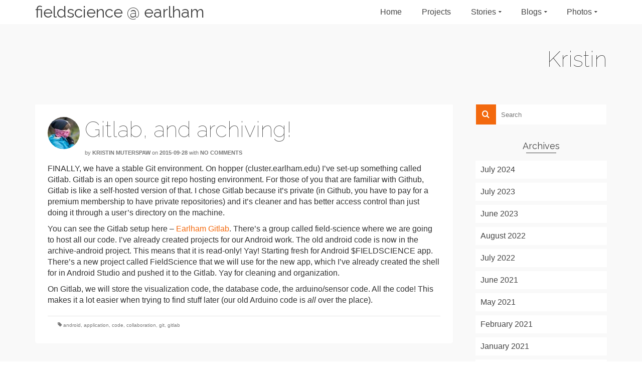

--- FILE ---
content_type: text/html; charset=UTF-8
request_url: https://fieldscience.cs.earlham.edu/index.php/2015/09/gitlab-and-archiving/
body_size: 8832
content:
<!DOCTYPE html>
<!--[if lt IE 7]>      <html class="no-js lt-ie9 lt-ie8 lt-ie7" lang="en-US" itemscope="itemscope" itemtype="http://schema.org/WebPage"> <![endif]-->
<!--[if IE 7]>         <html class="no-js lt-ie9 lt-ie8" lang="en-US" itemscope="itemscope" itemtype="http://schema.org/WebPage"> <![endif]-->
<!--[if IE 8]>         <html class="no-js lt-ie9" lang="en-US" itemscope="itemscope" itemtype="http://schema.org/WebPage"> <![endif]-->
<!--[if gt IE 8]><!--> <html class="no-js" lang="en-US" itemscope="itemscope" itemtype="http://schema.org/WebPage"> <!--<![endif]-->
<head>
  <meta charset="UTF-8">
  <meta name="viewport" content="width=device-width, initial-scale=1.0">
  <meta name='robots' content='index, follow, max-image-preview:large, max-snippet:-1, max-video-preview:-1' />

	<!-- This site is optimized with the Yoast SEO plugin v18.4.1 - https://yoast.com/wordpress/plugins/seo/ -->
	<title>Gitlab, and archiving! - fieldscience @ earlham</title>
	<link rel="canonical" href="https://fieldscience.cs.earlham.edu/index.php/2015/09/gitlab-and-archiving/" />
	<meta property="og:locale" content="en_US" />
	<meta property="og:type" content="article" />
	<meta property="og:title" content="Gitlab, and archiving! - fieldscience @ earlham" />
	<meta property="og:description" content="FINALLY, we have a stable Git environment. On hopper (cluster.earlham.edu) I&#8217;ve set-up something called Gitlab. Gitlab is an open source git repo hosting environment. For those of you that are familiar with Github, Gitlab is like a self-hosted version of &hellip; Read More" />
	<meta property="og:url" content="https://fieldscience.cs.earlham.edu/index.php/2015/09/gitlab-and-archiving/" />
	<meta property="og:site_name" content="fieldscience @ earlham" />
	<meta property="article:published_time" content="2015-09-28T13:45:41+00:00" />
	<meta property="article:modified_time" content="2015-10-05T17:48:21+00:00" />
	<meta name="twitter:card" content="summary_large_image" />
	<meta name="twitter:label1" content="Written by" />
	<meta name="twitter:data1" content="Kristin Muterspaw" />
	<meta name="twitter:label2" content="Est. reading time" />
	<meta name="twitter:data2" content="1 minute" />
	<script type="application/ld+json" class="yoast-schema-graph">{"@context":"https://schema.org","@graph":[{"@type":"WebSite","@id":"https://fieldscience.cs.earlham.edu/#website","url":"https://fieldscience.cs.earlham.edu/","name":"fieldscience @ earlham","description":"","potentialAction":[{"@type":"SearchAction","target":{"@type":"EntryPoint","urlTemplate":"https://fieldscience.cs.earlham.edu/?s={search_term_string}"},"query-input":"required name=search_term_string"}],"inLanguage":"en-US"},{"@type":"WebPage","@id":"https://fieldscience.cs.earlham.edu/index.php/2015/09/gitlab-and-archiving/#webpage","url":"https://fieldscience.cs.earlham.edu/index.php/2015/09/gitlab-and-archiving/","name":"Gitlab, and archiving! - fieldscience @ earlham","isPartOf":{"@id":"https://fieldscience.cs.earlham.edu/#website"},"datePublished":"2015-09-28T13:45:41+00:00","dateModified":"2015-10-05T17:48:21+00:00","author":{"@id":"https://fieldscience.cs.earlham.edu/#/schema/person/2559340425ea97e18ee79c40f3365222"},"breadcrumb":{"@id":"https://fieldscience.cs.earlham.edu/index.php/2015/09/gitlab-and-archiving/#breadcrumb"},"inLanguage":"en-US","potentialAction":[{"@type":"ReadAction","target":["https://fieldscience.cs.earlham.edu/index.php/2015/09/gitlab-and-archiving/"]}]},{"@type":"BreadcrumbList","@id":"https://fieldscience.cs.earlham.edu/index.php/2015/09/gitlab-and-archiving/#breadcrumb","itemListElement":[{"@type":"ListItem","position":1,"name":"Home","item":"https://fieldscience.cs.earlham.edu/"},{"@type":"ListItem","position":2,"name":"Blogs","item":"https://fieldscience.cs.earlham.edu/index.php/blog/"},{"@type":"ListItem","position":3,"name":"Gitlab, and archiving!"}]},{"@type":"Person","@id":"https://fieldscience.cs.earlham.edu/#/schema/person/2559340425ea97e18ee79c40f3365222","name":"Kristin Muterspaw","image":{"@type":"ImageObject","@id":"https://fieldscience.cs.earlham.edu/#personlogo","inLanguage":"en-US","url":"https://secure.gravatar.com/avatar/ad029f843380e6d5a499806cef7f239e?s=96&d=wavatar&r=g","contentUrl":"https://secure.gravatar.com/avatar/ad029f843380e6d5a499806cef7f239e?s=96&d=wavatar&r=g","caption":"Kristin Muterspaw"},"url":"https://fieldscience.cs.earlham.edu/index.php/author/kmmuterspaw/"}]}</script>
	<!-- / Yoast SEO plugin. -->


<link rel='dns-prefetch' href='//https' />
<link rel='dns-prefetch' href='//fonts.googleapis.com' />
<link rel='dns-prefetch' href='//s.w.org' />
<link rel='dns-prefetch' href='//www.googletagmanager.com' />
<link rel="alternate" type="application/rss+xml" title="fieldscience @ earlham &raquo; Feed" href="https://fieldscience.cs.earlham.edu/index.php/feed/" />
<link rel="alternate" type="application/rss+xml" title="fieldscience @ earlham &raquo; Comments Feed" href="https://fieldscience.cs.earlham.edu/index.php/comments/feed/" />
<link rel="alternate" type="application/rss+xml" title="fieldscience @ earlham &raquo; Gitlab, and archiving! Comments Feed" href="https://fieldscience.cs.earlham.edu/index.php/2015/09/gitlab-and-archiving/feed/" />
		<script type="text/javascript">
			window._wpemojiSettings = {"baseUrl":"https:\/\/s.w.org\/images\/core\/emoji\/13.0.1\/72x72\/","ext":".png","svgUrl":"https:\/\/s.w.org\/images\/core\/emoji\/13.0.1\/svg\/","svgExt":".svg","source":{"concatemoji":"https:\/\/fieldscience.cs.earlham.edu\/wp-includes\/js\/wp-emoji-release.min.js?ver=5.7.14"}};
			!function(e,a,t){var n,r,o,i=a.createElement("canvas"),p=i.getContext&&i.getContext("2d");function s(e,t){var a=String.fromCharCode;p.clearRect(0,0,i.width,i.height),p.fillText(a.apply(this,e),0,0);e=i.toDataURL();return p.clearRect(0,0,i.width,i.height),p.fillText(a.apply(this,t),0,0),e===i.toDataURL()}function c(e){var t=a.createElement("script");t.src=e,t.defer=t.type="text/javascript",a.getElementsByTagName("head")[0].appendChild(t)}for(o=Array("flag","emoji"),t.supports={everything:!0,everythingExceptFlag:!0},r=0;r<o.length;r++)t.supports[o[r]]=function(e){if(!p||!p.fillText)return!1;switch(p.textBaseline="top",p.font="600 32px Arial",e){case"flag":return s([127987,65039,8205,9895,65039],[127987,65039,8203,9895,65039])?!1:!s([55356,56826,55356,56819],[55356,56826,8203,55356,56819])&&!s([55356,57332,56128,56423,56128,56418,56128,56421,56128,56430,56128,56423,56128,56447],[55356,57332,8203,56128,56423,8203,56128,56418,8203,56128,56421,8203,56128,56430,8203,56128,56423,8203,56128,56447]);case"emoji":return!s([55357,56424,8205,55356,57212],[55357,56424,8203,55356,57212])}return!1}(o[r]),t.supports.everything=t.supports.everything&&t.supports[o[r]],"flag"!==o[r]&&(t.supports.everythingExceptFlag=t.supports.everythingExceptFlag&&t.supports[o[r]]);t.supports.everythingExceptFlag=t.supports.everythingExceptFlag&&!t.supports.flag,t.DOMReady=!1,t.readyCallback=function(){t.DOMReady=!0},t.supports.everything||(n=function(){t.readyCallback()},a.addEventListener?(a.addEventListener("DOMContentLoaded",n,!1),e.addEventListener("load",n,!1)):(e.attachEvent("onload",n),a.attachEvent("onreadystatechange",function(){"complete"===a.readyState&&t.readyCallback()})),(n=t.source||{}).concatemoji?c(n.concatemoji):n.wpemoji&&n.twemoji&&(c(n.twemoji),c(n.wpemoji)))}(window,document,window._wpemojiSettings);
		</script>
		<style type="text/css">
img.wp-smiley,
img.emoji {
	display: inline !important;
	border: none !important;
	box-shadow: none !important;
	height: 1em !important;
	width: 1em !important;
	margin: 0 .07em !important;
	vertical-align: -0.1em !important;
	background: none !important;
	padding: 0 !important;
}
</style>
	<link rel='stylesheet' id='wp-block-library-css'  href='https://fieldscience.cs.earlham.edu/wp-includes/css/dist/block-library/style.min.css?ver=5.7.14' type='text/css' media='all' />
<link rel='stylesheet' id='cws-google-picasa-pro-css'  href='https://fieldscience.cs.earlham.edu/wp-content/plugins/google-picasa-albums-viewer/public/css/cws-google-picasa-pro-public.css?ver=3.2.3' type='text/css' media='all' />
<link rel='stylesheet' id='lightbox-css'  href='https://fieldscience.cs.earlham.edu/wp-content/plugins/google-picasa-albums-viewer/public/css/lightbox/lightbox.css?ver=3.2.3' type='text/css' media='all' />
<link rel='stylesheet' id='ppress-frontend-css'  href='https://fieldscience.cs.earlham.edu/wp-content/plugins/wp-user-avatar/assets/css/frontend.min.css?ver=4.16.2' type='text/css' media='all' />
<link rel='stylesheet' id='ppress-flatpickr-css'  href='https://fieldscience.cs.earlham.edu/wp-content/plugins/wp-user-avatar/assets/flatpickr/flatpickr.min.css?ver=4.16.2' type='text/css' media='all' />
<link rel='stylesheet' id='ppress-select2-css'  href='https://fieldscience.cs.earlham.edu/wp-content/plugins/wp-user-avatar/assets/select2/select2.min.css?ver=5.7.14' type='text/css' media='all' />
<link rel='stylesheet' id='ivory-search-styles-css'  href='https://fieldscience.cs.earlham.edu/wp-content/plugins/add-search-to-menu/public/css/ivory-search.min.css?ver=5.5.11' type='text/css' media='all' />
<link rel='stylesheet' id='dlm-frontend-css'  href='https://fieldscience.cs.earlham.edu/wp-content/plugins/download-monitor/assets/css/frontend.css?ver=5.7.14' type='text/css' media='all' />
<link rel='stylesheet' id='forget-about-shortcode-buttons-css'  href='https://fieldscience.cs.earlham.edu/wp-content/plugins/forget-about-shortcode-buttons/public/css/button-styles.css?ver=2.1.2' type='text/css' media='all' />
<link rel='stylesheet' id='sccss_style-css'  href='https://fieldscience.cs.earlham.edu/?sccss=1&#038;ver=5.7.14' type='text/css' media='all' />
<link rel='stylesheet' id='pinnacle_theme-css'  href='https://fieldscience.cs.earlham.edu/wp-content/themes/pinnacle/assets/css/pinnacle.css?ver=1711' type='text/css' media='all' />
<link rel='stylesheet' id='pinnacle_skin-css'  href='https://fieldscience.cs.earlham.edu/wp-content/themes/pinnacle/assets/css/skins/default.css' type='text/css' media='all' />
<link rel='stylesheet' id='redux-google-fonts-pinnacle-css'  href='https://fonts.googleapis.com/css?family=Raleway%3A400%2C700%2C100%2C200&#038;subset=latin&#038;ver=1716252048' type='text/css' media='all' />
<script type='text/javascript' src='https://fieldscience.cs.earlham.edu/wp-includes/js/jquery/jquery.min.js?ver=3.5.1' id='jquery-core-js'></script>
<script type='text/javascript' src='https://fieldscience.cs.earlham.edu/wp-includes/js/jquery/jquery-migrate.min.js?ver=3.3.2' id='jquery-migrate-js'></script>
<script type='text/javascript' src='https://fieldscience.cs.earlham.edu/wp-content/plugins/google-picasa-albums-viewer/public/js/cws-google-picasa-pro-public.js?ver=3.2.3' id='cws-google-picasa-pro-js'></script>
<script type='text/javascript' src='https://fieldscience.cs.earlham.edu/wp-content/plugins/wp-user-avatar/assets/flatpickr/flatpickr.min.js?ver=4.16.2' id='ppress-flatpickr-js'></script>
<script type='text/javascript' src='https://fieldscience.cs.earlham.edu/wp-content/plugins/wp-user-avatar/assets/select2/select2.min.js?ver=4.16.2' id='ppress-select2-js'></script>
<script type='text/javascript' defer data-domain='fieldscience.cs.earlham.edu' data-api='https://https://plausible.cluster.earlham.edu/api/event' src='https://https://plausible.cluster.earlham.edu/js/plausible.js?ver=1.3.6' id='plausible'></script>
<script type='text/javascript' id='plausible-analytics-js-after'>
window.plausible = window.plausible || function() { (window.plausible.q = window.plausible.q || []).push(arguments) }
</script>
<!--[if lt IE 9]>
<script type='text/javascript' src='https://fieldscience.cs.earlham.edu/wp-content/themes/pinnacle/assets/js/vendor/respond.min.js?ver=5.7.14' id='pinnacle-respond-js'></script>
<![endif]-->
<script type='text/javascript' src='https://fieldscience.cs.earlham.edu/wp-content/themes/pinnacle/assets/js/vendor/modernizr-2.7.0.min.js' id='modernizr-js'></script>
<link rel="https://api.w.org/" href="https://fieldscience.cs.earlham.edu/index.php/wp-json/" /><link rel="alternate" type="application/json" href="https://fieldscience.cs.earlham.edu/index.php/wp-json/wp/v2/posts/285" /><link rel="EditURI" type="application/rsd+xml" title="RSD" href="https://fieldscience.cs.earlham.edu/xmlrpc.php?rsd" />
<link rel="wlwmanifest" type="application/wlwmanifest+xml" href="https://fieldscience.cs.earlham.edu/wp-includes/wlwmanifest.xml" /> 
<meta name="generator" content="WordPress 5.7.14" />
<link rel='shortlink' href='https://fieldscience.cs.earlham.edu/?p=285' />
<link rel="alternate" type="application/json+oembed" href="https://fieldscience.cs.earlham.edu/index.php/wp-json/oembed/1.0/embed?url=https%3A%2F%2Ffieldscience.cs.earlham.edu%2Findex.php%2F2015%2F09%2Fgitlab-and-archiving%2F" />
<link rel="alternate" type="text/xml+oembed" href="https://fieldscience.cs.earlham.edu/index.php/wp-json/oembed/1.0/embed?url=https%3A%2F%2Ffieldscience.cs.earlham.edu%2Findex.php%2F2015%2F09%2Fgitlab-and-archiving%2F&#038;format=xml" />
<meta name="generator" content="Site Kit by Google 1.156.0" /><script type="text/javascript">var light_error = "The Image could not be loaded.", light_of = "%curr% of %total%", light_load = "Loading...";</script><style type="text/css">#kad-banner #topbar .topbarsociallinks li a {font-size:20px;}.trans-header #pageheader {padding-top:48px;}.titleclass {background:transparent;}.headerfont, .tp-caption, .yith-wcan-list li, .yith-wcan .yith-wcan-reset-navigation, ul.yith-wcan-label li a, .product_item .price {font-family:Raleway;} 
  .topbarmenu ul li {font-family:Arial, Helvetica, sans-serif;}
  #kadbreadcrumbs {font-family:Arial, Helvetica, sans-serif;}.kt-home-call-to-action {padding:20px 0;}#kadbreadcrumbs {margin-top: 0;}.page-header {text-align: right;}@media (max-width: 992px){#kadbreadcrumbs {text-align: right;}}.product_item .product_details h5 {min-height:50px;}@media (max-width: 767px) {#topbar{display:none;}}.postedinbottom {display:none;}.kad-header-style-basic #nav-main ul.sf-menu > li > a, .kad-header-style-basic #kad-shrinkheader #mobile-nav-trigger a {line-height:48px;}.none-trans-header .nav-trigger-case.collapsed .kad-navbtn, .is-sticky .nav-trigger-case.collapsed .kad-navbtn {color:#444444;}</style><meta name="google-site-verification" content="eEgeV8WBNopjG2Gv2_A89eeYw0Om8_KEhQHP-Gs4qDU"><meta name="generator" content="Elementor 3.11.5; settings: css_print_method-external, google_font-enabled, font_display-auto">
<link rel="icon" href="https://fieldscience.cs.earlham.edu/wp-content/uploads/cropped-ec-ifs-icon-32x32.png" sizes="32x32" />
<link rel="icon" href="https://fieldscience.cs.earlham.edu/wp-content/uploads/cropped-ec-ifs-icon-192x192.png" sizes="192x192" />
<link rel="apple-touch-icon" href="https://fieldscience.cs.earlham.edu/wp-content/uploads/cropped-ec-ifs-icon-180x180.png" />
<meta name="msapplication-TileImage" content="https://fieldscience.cs.earlham.edu/wp-content/uploads/cropped-ec-ifs-icon-270x270.png" />
<style type="text/css" title="dynamic-css" class="options-output">.kad-primary-nav ul.sf-menu a,.nav-trigger-case.collapsed .kad-navbtn{color:#ffffff;}.sticky-wrapper #logo a.brand, .trans-header #logo a.brand{color:#ffffff;}.is-sticky header #logo a.brand,.logofont,.none-trans-header header #logo a.brand,header #logo a.brand{font-family:Raleway;font-weight:400;font-style:normal;color:#444444;font-size:32px;}.titleclass{background-color:transparent;background-size:cover;background-position:center center;}.titleclass h1{color:#333333;}.titleclass .subtitle{color:#ffffff;}.product_item .product_details h5, .product-category.grid_item a h5{font-family:Raleway;line-height:20px;font-weight:700;font-style:normal;font-size:15px;}.postclass{background-color:#ffffff;}h1{font-family:Raleway;line-height:50px;font-weight:100;font-style:normal;font-size:44px;}h2{font-family:Arial, Helvetica, sans-serif;line-height:40px;font-weight:normal;font-style:normal;font-size:32px;}h3{font-family:Raleway;line-height:40px;font-weight:400;font-style:normal;font-size:26px;}h4{font-family:Raleway;line-height:34px;font-weight:400;font-style:normal;font-size:24px;}h5{font-family:Raleway;line-height:26px;font-weight:400;font-style:normal;font-size:18px;}.subtitle{font-family:Raleway;line-height:22px;font-weight:200;font-style:normal;font-size:16px;}body{font-family:Arial, Helvetica, sans-serif;line-height:22px;font-weight:400;font-style:normal;font-size:16px;}.is-sticky .kad-primary-nav ul.sf-menu a, ul.sf-menu a, .none-trans-header .kad-primary-nav ul.sf-menu a{font-family:Arial, Helvetica, sans-serif;font-weight:400;font-style:normal;color:#444444;font-size:16px;}.kad-nav-inner .kad-mnav, .kad-mobile-nav .kad-nav-inner li a, .kad-mobile-nav .kad-nav-inner li .kad-submenu-accordion{font-family:Arial, Helvetica, sans-serif;line-height:20px;font-weight:400;font-style:normal;color:#444444;font-size:16px;}#topbar ul.sf-menu > li > a, #topbar .top-menu-cart-btn, #topbar .top-menu-search-btn, #topbar .nav-trigger-case .kad-navbtn, #topbar .topbarsociallinks li a{font-family:Arial, Helvetica, sans-serif;font-weight:400;font-style:normal;color:#444444;font-size:16px;}</style></head>
	<body class="post-template-default single single-post postid-285 single-format-standard wp-embed-responsive pinnacle wide none-trans-header not_ie gitlab-and-archiving elementor-default elementor-kit-1925" >
						<div id="wrapper" class="container">
		  	<header id="kad-banner" class="banner headerclass kad-header-style-basic" data-pageheaderbg="0" data-header-base-height="48">
  <div id="kad-shrinkheader" class="container" style="height:48px; line-height:48px;">
    <div class="row">
      <div class="col-md-4 col-sm-8 col-ss-10 clearfix kad-header-left">
        <div id="logo" class="logocase">
          <a class="brand logofont" style="height:48px; line-height:48px; display:block;" href="https://fieldscience.cs.earlham.edu">
            fieldscience @ earlham          </a>
        </div> <!-- Close #logo -->
      </div><!-- close col -->
      <div class="col-md-8 col-sm-4 col-ss-2 kad-header-right">
                    <nav id="nav-main" class="clearfix kad-primary-nav">
                <ul id="menu-new-2020-spring" class="sf-menu"><li  class="menu-home"><a href="https://fieldscience.cs.earlham.edu"><span>Home</span></a></li>
<li  class="menu-projects"><a href="https://fieldscience.cs.earlham.edu/index.php/projects/"><span>Projects</span></a></li>
<li  class="menu-stories sf-dropdown"><a href="https://fieldscience.cs.earlham.edu/index.php/stories/"><span>Stories</span></a>
<ul class="sf-dropdown-menu">
	<li  class="menu-looking-for-the-norse"><a href="https://fieldscience.cs.earlham.edu/index.php/norse/"><span>Looking for the Norse</span></a></li>
	<li  class="menu-backstory"><a href="https://fieldscience.cs.earlham.edu/index.php/about/"><span>Backstory</span></a></li>
	<li  class="menu-program-introduction"><a href="https://fieldscience.cs.earlham.edu/index.php/program-intro/"><span>Program Introduction</span></a></li>
</ul>
</li>
<li  class="menu-blogs sf-dropdown"><a href="https://fieldscience.cs.earlham.edu/index.php/home/blogs/"><span>Blogs</span></a>
<ul class="sf-dropdown-menu">
	<li  class="menu-blog-2024"><a href="https://fieldscience.cs.earlham.edu/index.php/blog-2024/"><span>Blog 2024</span></a></li>
	<li  class="menu-blog-2023"><a href="https://fieldscience.cs.earlham.edu/index.php/blog2023/"><span>Blog 2023</span></a></li>
	<li  class="menu-blog-2022"><a href="https://fieldscience.cs.earlham.edu/index.php/blog2022/"><span>Blog 2022</span></a></li>
	<li  class="menu-blog-2021"><a href="https://fieldscience.cs.earlham.edu/index.php/blog-2021/"><span>Blog 2021</span></a></li>
	<li  class="menu-blog-2019"><a href="https://fieldscience.cs.earlham.edu/index.php/blog-2019/"><span>Blog 2019</span></a></li>
	<li  class="menu-blog-2018"><a href="https://fieldscience.cs.earlham.edu/index.php/blog-2018/"><span>Blog 2018</span></a></li>
	<li  class="menu-blog-2017"><a href="https://fieldscience.cs.earlham.edu/index.php/blog-2017/"><span>Blog 2017</span></a></li>
	<li  class="menu-blog-2016"><a href="https://fieldscience.cs.earlham.edu/index.php/trip-daily-blog-2016/"><span>Blog 2016</span></a></li>
</ul>
</li>
<li  class="menu-photos sf-dropdown"><a href="https://fieldscience.cs.earlham.edu/index.php/home/photos/"><span>Photos</span></a>
<ul class="sf-dropdown-menu">
	<li  class="menu-iceland-2023"><a href="https://fieldscience.cs.earlham.edu/index.php/iceland-2022-pictures/"><span>Iceland 2023</span></a></li>
	<li  class="menu-iceland-2022"><a href="https://fieldscience.cs.earlham.edu/index.php/iceland-2022/"><span>Iceland 2022</span></a></li>
	<li  class="menu-iceland-2019"><a href="https://fieldscience.cs.earlham.edu/index.php/iceland-2019/"><span>Iceland 2019</span></a></li>
	<li  class="menu-iceland-2018"><a href="https://fieldscience.cs.earlham.edu/index.php/iceland-2018/"><span>Iceland 2018</span></a></li>
	<li  class="menu-iceland-2017"><a href="https://fieldscience.cs.earlham.edu/index.php/iceland-2017/"><span>Iceland 2017</span></a></li>
	<li  class="menu-iceland-2016"><a href="https://fieldscience.cs.earlham.edu/index.php/iceland-2016/"><span>Iceland 2016</span></a></li>
	<li  class="menu-nicaragua-2014"><a href="https://fieldscience.cs.earlham.edu/index.php/nicaragua-2014/"><span>Nicaragua 2014</span></a></li>
	<li  class="menu-iceland-2014"><a href="https://fieldscience.cs.earlham.edu/index.php/iceland-2014/"><span>Iceland 2014</span></a></li>
	<li  class="menu-iceland-2013"><a href="https://fieldscience.cs.earlham.edu/index.php/iceland-2013/"><span>Iceland 2013</span></a></li>
</ul>
</li>
</ul>            </nav> 
            <div id="mobile-nav-trigger" class="nav-trigger">
              <a class="nav-trigger-case collapsed" data-toggle="collapse" rel="nofollow" data-target=".mobile_menu_collapse">
                <div class="kad-navbtn mobileclass clearfix"><i class="icon-reorder"></i></div>
              </a>
            </div>
              </div> <!-- Close col -->       
    </div> <!-- Close Row -->
  </div> <!-- Close Container -->
    <div class="container">
      <div id="kad-mobile-nav" class="kad-mobile-nav">
          <div class="kad-nav-inner mobileclass">
              <div id="mobile_menu_collapse" class="kad-nav-collapse collapse mobile_menu_collapse">
                  <ul id="menu-new-2020-spring-1" class="kad-mnav"><li  class="menu-home"><a href="https://fieldscience.cs.earlham.edu"><span>Home</span></a></li>
<li  class="menu-projects"><a href="https://fieldscience.cs.earlham.edu/index.php/projects/"><span>Projects</span></a></li>
<li  class="menu-stories sf-dropdown"><a href="https://fieldscience.cs.earlham.edu/index.php/stories/"><span>Stories</span></a>
<ul class="sf-dropdown-menu">
	<li  class="menu-looking-for-the-norse"><a href="https://fieldscience.cs.earlham.edu/index.php/norse/"><span>Looking for the Norse</span></a></li>
	<li  class="menu-backstory"><a href="https://fieldscience.cs.earlham.edu/index.php/about/"><span>Backstory</span></a></li>
	<li  class="menu-program-introduction"><a href="https://fieldscience.cs.earlham.edu/index.php/program-intro/"><span>Program Introduction</span></a></li>
</ul>
</li>
<li  class="menu-blogs sf-dropdown"><a href="https://fieldscience.cs.earlham.edu/index.php/home/blogs/"><span>Blogs</span></a>
<ul class="sf-dropdown-menu">
	<li  class="menu-blog-2024"><a href="https://fieldscience.cs.earlham.edu/index.php/blog-2024/"><span>Blog 2024</span></a></li>
	<li  class="menu-blog-2023"><a href="https://fieldscience.cs.earlham.edu/index.php/blog2023/"><span>Blog 2023</span></a></li>
	<li  class="menu-blog-2022"><a href="https://fieldscience.cs.earlham.edu/index.php/blog2022/"><span>Blog 2022</span></a></li>
	<li  class="menu-blog-2021"><a href="https://fieldscience.cs.earlham.edu/index.php/blog-2021/"><span>Blog 2021</span></a></li>
	<li  class="menu-blog-2019"><a href="https://fieldscience.cs.earlham.edu/index.php/blog-2019/"><span>Blog 2019</span></a></li>
	<li  class="menu-blog-2018"><a href="https://fieldscience.cs.earlham.edu/index.php/blog-2018/"><span>Blog 2018</span></a></li>
	<li  class="menu-blog-2017"><a href="https://fieldscience.cs.earlham.edu/index.php/blog-2017/"><span>Blog 2017</span></a></li>
	<li  class="menu-blog-2016"><a href="https://fieldscience.cs.earlham.edu/index.php/trip-daily-blog-2016/"><span>Blog 2016</span></a></li>
</ul>
</li>
<li  class="menu-photos sf-dropdown"><a href="https://fieldscience.cs.earlham.edu/index.php/home/photos/"><span>Photos</span></a>
<ul class="sf-dropdown-menu">
	<li  class="menu-iceland-2023"><a href="https://fieldscience.cs.earlham.edu/index.php/iceland-2022-pictures/"><span>Iceland 2023</span></a></li>
	<li  class="menu-iceland-2022"><a href="https://fieldscience.cs.earlham.edu/index.php/iceland-2022/"><span>Iceland 2022</span></a></li>
	<li  class="menu-iceland-2019"><a href="https://fieldscience.cs.earlham.edu/index.php/iceland-2019/"><span>Iceland 2019</span></a></li>
	<li  class="menu-iceland-2018"><a href="https://fieldscience.cs.earlham.edu/index.php/iceland-2018/"><span>Iceland 2018</span></a></li>
	<li  class="menu-iceland-2017"><a href="https://fieldscience.cs.earlham.edu/index.php/iceland-2017/"><span>Iceland 2017</span></a></li>
	<li  class="menu-iceland-2016"><a href="https://fieldscience.cs.earlham.edu/index.php/iceland-2016/"><span>Iceland 2016</span></a></li>
	<li  class="menu-nicaragua-2014"><a href="https://fieldscience.cs.earlham.edu/index.php/nicaragua-2014/"><span>Nicaragua 2014</span></a></li>
	<li  class="menu-iceland-2014"><a href="https://fieldscience.cs.earlham.edu/index.php/iceland-2014/"><span>Iceland 2014</span></a></li>
	<li  class="menu-iceland-2013"><a href="https://fieldscience.cs.earlham.edu/index.php/iceland-2013/"><span>Iceland 2013</span></a></li>
</ul>
</li>
</ul>              </div>
          </div>
      </div>
  </div> <!-- Close Container -->
   
</header>			<div class="wrap contentclass" role="document"><div id="pageheader" class="titleclass">
<div class="header-color-overlay"></div>
	<div class="container">
		<div class="page-header">
			<div class="row">
				<div class="col-md-12">
				  	<h1 class="post_page_title entry-title" itemprop="name headline">Kristin</h1>
					  				</div>
			</div>
		</div>
	</div><!--container-->
</div><!--titleclass-->
        <div id="content" class="container">
          <div class="row single-article">
            <div class="main col-lg-9 col-md-8 kt-sidebar" role="main">
                              <article class="postclass post-285 post type-post status-publish format-standard hentry category-kristin category-progress-reports tag-android tag-application tag-code tag-collaboration tag-git tag-gitlab">
                                    <div class="entry-meta-author">
	<img alt='' src='https://secure.gravatar.com/avatar/ad029f843380e6d5a499806cef7f239e?s=64&#038;d=wavatar&#038;r=g' srcset='https://secure.gravatar.com/avatar/ad029f843380e6d5a499806cef7f239e?s=128&#038;d=wavatar&#038;r=g 2x' class='avatar pull-left media-object avatar-64 photo' height='64' width='64' loading='lazy'/></div>                  <header>
                                            <h1 class="entry-title">Gitlab, and archiving!</h1>
                                            <div class="subhead">
    <span class="postauthortop author vcard">
    	by <span itemprop="author"><a href="https://fieldscience.cs.earlham.edu/index.php/author/kmmuterspaw/" class="fn" rel="author">Kristin Muterspaw</a></span>
    </span>
    <span class="updated postdate">on <span class="postday" itemprop="datePublished">2015-09-28</span></span>
    <span class="postcommentscount">with 
    	<a href="https://fieldscience.cs.earlham.edu/index.php/2015/09/gitlab-and-archiving/#post_comments">No Comments</a>
    </span>
</div>
                  </header>
                  <div class="entry-content clearfix">
                    <p>FINALLY, we have a stable Git environment. On hopper (cluster.earlham.edu) I&#8217;ve set-up something called Gitlab. Gitlab is an open source git repo hosting environment. For those of you that are familiar with Github, Gitlab is like a self-hosted version of that. I chose Gitlab because it&#8217;s private (in Github, you have to pay for a premium membership to have private repositories) and it&#8217;s cleaner and has better access control than just doing it through a user&#8217;s directory on the machine.</p>
<p>You can see the Gitlab setup here &#8211; <a href="https://gitlab.cluster.earlham.edu" target="_blank">Earlham Gitlab</a>. There&#8217;s a group called field-science where we are going to host all our code. I&#8217;ve already created projects for our Android work. The old android code is now in the archive-android project. This means that it is read-only! Yay! Starting fresh for Android $FIELDSCIENCE app. There&#8217;s a new project called FieldScience that we will use for the new app, which I&#8217;ve already created the shell for in Android Studio and pushed it to the Gitlab. Yay for cleaning and organization.</p>
<p>On Gitlab, we will store the visualization code, the database code, the arduino/sensor code. All the code! This makes it a lot easier when trying to find stuff later (our old Arduino code is <i>all</i> over the place).</p>
                                      </div>
                  <footer class="single-footer clearfix">
                    		<span class="postedinbottom"><i class="icon-folder-close"></i> <a href="https://fieldscience.cs.earlham.edu/index.php/category/kristin/" rel="category tag">Kristin</a>, <a href="https://fieldscience.cs.earlham.edu/index.php/category/progress-reports/" rel="category tag">Progress Reports</a></span>
			<span class="posttags color_gray"><i class="icon-tag"></i> <a href="https://fieldscience.cs.earlham.edu/index.php/tag/android/" rel="tag">android</a>, <a href="https://fieldscience.cs.earlham.edu/index.php/tag/application/" rel="tag">application</a>, <a href="https://fieldscience.cs.earlham.edu/index.php/tag/code/" rel="tag">code</a>, <a href="https://fieldscience.cs.earlham.edu/index.php/tag/collaboration/" rel="tag">collaboration</a>, <a href="https://fieldscience.cs.earlham.edu/index.php/tag/git/" rel="tag">git</a>, <a href="https://fieldscience.cs.earlham.edu/index.php/tag/gitlab/" rel="tag">gitlab</a> </span>
	                  </footer>
                </article>
                                 <div id="post_comments"></div>

  <section id="respond">
      	<div id="respond" class="comment-respond">
		<h3 id="reply-title" class="comment-reply-title">Leave a Reply <small><a rel="nofollow" id="cancel-comment-reply-link" href="/index.php/2015/09/gitlab-and-archiving/#respond" style="display:none;">Cancel reply</a></small></h3><p class="must-log-in">You must be <a href="https://fieldscience.cs.earlham.edu/index.php/log-in/?redirect_to=https%3A%2F%2Ffieldscience.cs.earlham.edu%2Findex.php%2F2015%2F09%2Fgitlab-and-archiving%2F">logged in</a> to post a comment.</p>	</div><!-- #respond -->
	  </section><!-- /#respond -->
                      </div>

       <aside class="col-lg-3 col-md-4" role="complementary">
        	<div class="sidebar">
			<section id="search-2" class="widget-1 widget-first widget widget_search"><div class="widget-inner"><form role="search" method="get" id="searchform" class="form-search" action="https://fieldscience.cs.earlham.edu/">
  <label class="hide" for="s">Search for:</label>
  <input type="text" value="" name="s" id="s" class="search-query" placeholder="Search">
  <button type="submit" id="searchsubmit" class="search-icon"><i class="icon-search"></i></button>
</form></div></section><section id="archives-2" class="widget-2 widget widget_archive"><div class="widget-inner"><h5 class="widget-title">Archives</h5>
			<ul>
					<li><a href='https://fieldscience.cs.earlham.edu/index.php/2024/07/'>July 2024</a></li>
	<li><a href='https://fieldscience.cs.earlham.edu/index.php/2023/07/'>July 2023</a></li>
	<li><a href='https://fieldscience.cs.earlham.edu/index.php/2023/06/'>June 2023</a></li>
	<li><a href='https://fieldscience.cs.earlham.edu/index.php/2022/08/'>August 2022</a></li>
	<li><a href='https://fieldscience.cs.earlham.edu/index.php/2022/07/'>July 2022</a></li>
	<li><a href='https://fieldscience.cs.earlham.edu/index.php/2021/06/'>June 2021</a></li>
	<li><a href='https://fieldscience.cs.earlham.edu/index.php/2021/05/'>May 2021</a></li>
	<li><a href='https://fieldscience.cs.earlham.edu/index.php/2021/02/'>February 2021</a></li>
	<li><a href='https://fieldscience.cs.earlham.edu/index.php/2021/01/'>January 2021</a></li>
	<li><a href='https://fieldscience.cs.earlham.edu/index.php/2020/12/'>December 2020</a></li>
	<li><a href='https://fieldscience.cs.earlham.edu/index.php/2019/06/'>June 2019</a></li>
	<li><a href='https://fieldscience.cs.earlham.edu/index.php/2018/07/'>July 2018</a></li>
	<li><a href='https://fieldscience.cs.earlham.edu/index.php/2018/06/'>June 2018</a></li>
	<li><a href='https://fieldscience.cs.earlham.edu/index.php/2018/05/'>May 2018</a></li>
	<li><a href='https://fieldscience.cs.earlham.edu/index.php/2017/08/'>August 2017</a></li>
	<li><a href='https://fieldscience.cs.earlham.edu/index.php/2017/06/'>June 2017</a></li>
	<li><a href='https://fieldscience.cs.earlham.edu/index.php/2017/05/'>May 2017</a></li>
	<li><a href='https://fieldscience.cs.earlham.edu/index.php/2017/04/'>April 2017</a></li>
	<li><a href='https://fieldscience.cs.earlham.edu/index.php/2017/01/'>January 2017</a></li>
	<li><a href='https://fieldscience.cs.earlham.edu/index.php/2016/12/'>December 2016</a></li>
	<li><a href='https://fieldscience.cs.earlham.edu/index.php/2016/11/'>November 2016</a></li>
	<li><a href='https://fieldscience.cs.earlham.edu/index.php/2016/10/'>October 2016</a></li>
	<li><a href='https://fieldscience.cs.earlham.edu/index.php/2016/09/'>September 2016</a></li>
	<li><a href='https://fieldscience.cs.earlham.edu/index.php/2016/07/'>July 2016</a></li>
	<li><a href='https://fieldscience.cs.earlham.edu/index.php/2016/06/'>June 2016</a></li>
	<li><a href='https://fieldscience.cs.earlham.edu/index.php/2016/05/'>May 2016</a></li>
	<li><a href='https://fieldscience.cs.earlham.edu/index.php/2016/04/'>April 2016</a></li>
	<li><a href='https://fieldscience.cs.earlham.edu/index.php/2016/03/'>March 2016</a></li>
	<li><a href='https://fieldscience.cs.earlham.edu/index.php/2016/02/'>February 2016</a></li>
	<li><a href='https://fieldscience.cs.earlham.edu/index.php/2016/01/'>January 2016</a></li>
	<li><a href='https://fieldscience.cs.earlham.edu/index.php/2015/12/'>December 2015</a></li>
	<li><a href='https://fieldscience.cs.earlham.edu/index.php/2015/11/'>November 2015</a></li>
	<li><a href='https://fieldscience.cs.earlham.edu/index.php/2015/10/'>October 2015</a></li>
	<li><a href='https://fieldscience.cs.earlham.edu/index.php/2015/09/'>September 2015</a></li>
			</ul>

			</div></section><section id="categories-2" class="widget-3 widget-last widget widget_categories"><div class="widget-inner"><h5 class="widget-title">Categories</h5><form action="https://fieldscience.cs.earlham.edu" method="get"><label class="screen-reader-text" for="cat">Categories</label><select  name='cat' id='cat' class='postform' >
	<option value='-1'>Select Category</option>
	<option class="level-0" value="91">Ai Lena</option>
	<option class="level-0" value="3">All</option>
	<option class="level-0" value="72">Ambiance Platform</option>
	<option class="level-0" value="94">Andrew</option>
	<option class="level-0" value="67">App Development</option>
	<option class="level-0" value="66">Archaeology</option>
	<option class="level-0" value="10">Ben</option>
	<option class="level-0" value="68">Bird Survey</option>
	<option class="level-0" value="82">Blog 2016</option>
	<option class="level-0" value="86">Blog 2017</option>
	<option class="level-0" value="108">Blog 2018</option>
	<option class="level-0" value="115">Blog 2019</option>
	<option class="level-0" value="151">Blog 2021</option>
	<option class="level-0" value="155">Blog 2022</option>
	<option class="level-0" value="156">Blog 2023</option>
	<option class="level-0" value="162">Blog 2024</option>
	<option class="level-0" value="93">Cait</option>
	<option class="level-0" value="5">Charlie</option>
	<option class="level-0" value="71">Data Science</option>
	<option class="level-0" value="7">Deeksha</option>
	<option class="level-0" value="73">Documentary</option>
	<option class="level-0" value="8">Eamon</option>
	<option class="level-0" value="87">Emmett</option>
	<option class="level-0" value="70">Energy Survey</option>
	<option class="level-0" value="9">Erin</option>
	<option class="level-0" value="88">jacob</option>
	<option class="level-0" value="92">Kellan</option>
	<option class="level-0" value="1">Kristin</option>
	<option class="level-0" value="12">Meeting Summaries</option>
	<option class="level-0" value="90">Neil</option>
	<option class="level-0" value="4">Nic</option>
	<option class="level-0" value="84">Niraj</option>
	<option class="level-0" value="11">Progress Reports</option>
	<option class="level-0" value="65">Projects</option>
	<option class="level-0" value="89">Sage</option>
	<option class="level-0" value="106">Skalanes</option>
	<option class="level-0" value="69">Soil Platform</option>
	<option class="level-0" value="6">Tara</option>
	<option class="level-0" value="83">Vitalii</option>
</select>
</form>
<script type="text/javascript">
/* <![CDATA[ */
(function() {
	var dropdown = document.getElementById( "cat" );
	function onCatChange() {
		if ( dropdown.options[ dropdown.selectedIndex ].value > 0 ) {
			dropdown.parentNode.submit();
		}
	}
	dropdown.onchange = onCatChange;
})();
/* ]]> */
</script>

			</div></section>        </div><!-- /.sidebar -->
    </aside><!-- /aside -->
	    	</div><!-- /.row-->
		</div><!-- /.content -->
	</div><!-- /.wrap -->
			  	<footer id="containerfooter" class="footerclass">
  	<div class="container">
  		<div class="row">
  									<div class="col-md-6 footercol1">
						<div class="widget-1 widget-first footer-widget"><aside id="login_logout-3" class="widget widget_login_logout">
<!-- Powered by Login-Logout plugin v.3.8 wordpress.org/plugins/login-logout/ -->
<ul class="wrap_login_logout">
<li class="item_login"><a href="https://fieldscience.cs.earlham.edu/index.php/log-in/?redirect_to=https%3A%2F%2Ffieldscience.cs.earlham.edu%2Findex.php%2F2015%2F09%2Fgitlab-and-archiving%2F">Login</a></li>
</ul>
</aside></div> 
						</div> 
			            			        			                </div> <!-- Row -->
    	<div class="footercredits clearfix">
    		        	<p>&copy; 2026 fieldscience @ earlham - WordPress Theme by <a href="http://www.kadencethemes.com/" target="_blank">Kadence Themes</a></p>    	</div><!-- credits -->
    </div><!-- container -->
</footer>
<script type='text/javascript' id='ppress-frontend-script-js-extra'>
/* <![CDATA[ */
var pp_ajax_form = {"ajaxurl":"https:\/\/fieldscience.cs.earlham.edu\/wp-admin\/admin-ajax.php","confirm_delete":"Are you sure?","deleting_text":"Deleting...","deleting_error":"An error occurred. Please try again.","nonce":"50b47f136c","disable_ajax_form":"false","is_checkout":"0","is_checkout_tax_enabled":"0","is_checkout_autoscroll_enabled":"true"};
/* ]]> */
</script>
<script type='text/javascript' src='https://fieldscience.cs.earlham.edu/wp-content/plugins/wp-user-avatar/assets/js/frontend.min.js?ver=4.16.2' id='ppress-frontend-script-js'></script>
<script type='text/javascript' src='https://fieldscience.cs.earlham.edu/wp-includes/js/comment-reply.min.js?ver=5.7.14' id='comment-reply-js'></script>
<script type='text/javascript' src='https://fieldscience.cs.earlham.edu/wp-includes/js/imagesloaded.min.js?ver=4.1.4' id='imagesloaded-js'></script>
<script type='text/javascript' src='https://fieldscience.cs.earlham.edu/wp-includes/js/masonry.min.js?ver=4.2.2' id='masonry-js'></script>
<script type='text/javascript' src='https://fieldscience.cs.earlham.edu/wp-content/themes/pinnacle/assets/js/min/kt_plugins.min.js?ver=178' id='pinnacle_plugins-js'></script>
<script type='text/javascript' src='https://fieldscience.cs.earlham.edu/wp-content/themes/pinnacle/assets/js/min/kt_main.min.js?ver=179' id='pinnacle_main-js'></script>
<script type='text/javascript' id='ivory-search-scripts-js-extra'>
/* <![CDATA[ */
var IvorySearchVars = {"is_analytics_enabled":"1"};
/* ]]> */
</script>
<script type='text/javascript' src='https://fieldscience.cs.earlham.edu/wp-content/plugins/add-search-to-menu/public/js/ivory-search.min.js?ver=5.5.11' id='ivory-search-scripts-js'></script>
<script type='text/javascript' src='https://fieldscience.cs.earlham.edu/wp-includes/js/wp-embed.min.js?ver=5.7.14' id='wp-embed-js'></script>
		</div><!--Wrapper-->
	</body>
</html>


--- FILE ---
content_type: text/css;charset=UTF-8
request_url: https://fieldscience.cs.earlham.edu/?sccss=1&ver=5.7.14
body_size: -106
content:
/* Enter Your Custom CSS Here */